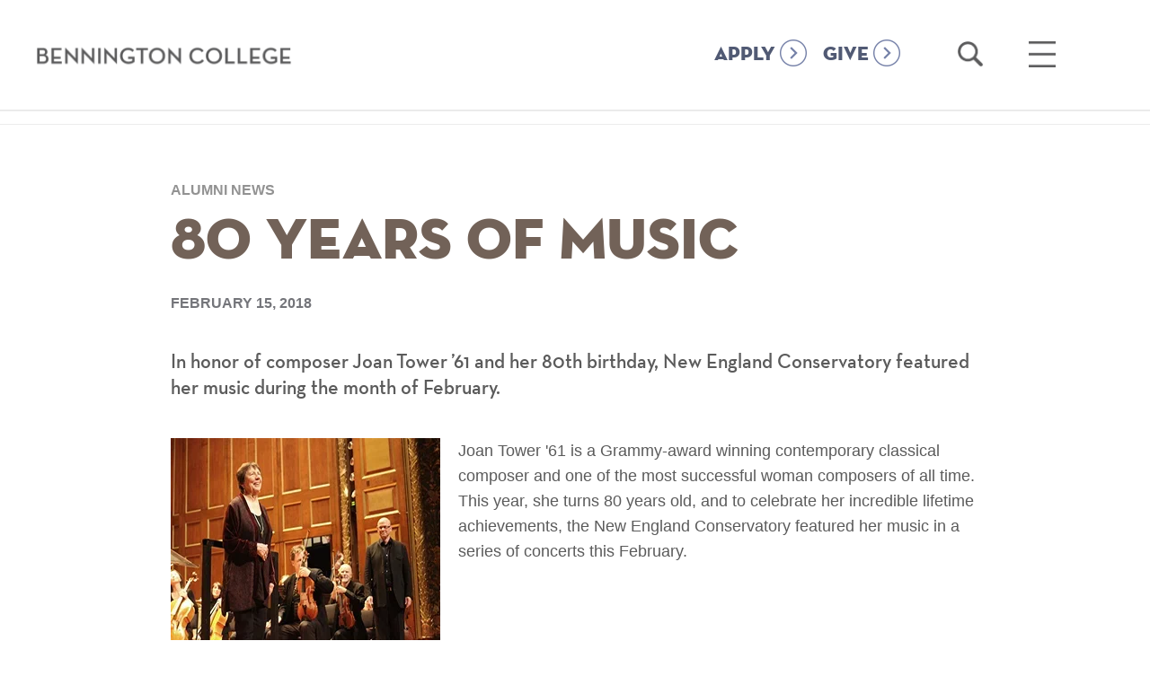

--- FILE ---
content_type: text/html; charset=UTF-8
request_url: https://www.bennington.edu/news-and-features/80-years-of-music
body_size: 7642
content:
<!doctype html>
<!--[if lt IE 7]>      <html lang="en-US" class="no-js lt-ie9 lt-ie8 lt-ie7"> <![endif]-->
<!--[if IE 7]>         <html lang="en-US" class="no-js lt-ie9 lt-ie8"> <![endif]-->
<!--[if IE 8]>         <html lang="en-US" class="no-js lt-ie9"> <![endif]-->
<!--[if gt IE 8]><!--> <html lang="en-US" class="no-js"> <!--<![endif]-->
<head>
	<meta charset="utf-8" />
<script src="/sites/default/files/hotjar/hotjar.script.js?t9u9pd"></script>
<meta name="description" content="Joan Tower &#039;61 is a Grammy-award winning contemporary classical composer and one of the most successful woman composers of all time. This year, she turns 80 years old, and to celebrate her incredible lifetime achievements, the New England Conservatory featured her music in a series of concerts this February. I went to Bennington College, which was a really wonderful place for me because it allowed me to open up and do what I needed to do with music. Joan Tower &#039;61" />
<link rel="image_src" href="https://www.bennington.edu/sites/default/files/styles/carnegie_1600x900/public/2024-10/campus-shot_aerial_1400x850.png.webp" />
<meta name="referrer" content="no-referrer" />
<meta name="google" content="6Bm4gvYphrVZ5jMNKXje9prfUs56BctA-TyHaumoyzo" />
<link rel="icon" href="/sites/default/files/Bennington.ico" />
<meta name="google-site-verification" content="vmJOMbD28KtrE7geFF2xH1InFwdyYg10GXSfA2mLz5w" />
<meta name="Generator" content="Drupal 10 (https://www.drupal.org)" />
<meta name="MobileOptimized" content="width" />
<meta name="HandheldFriendly" content="true" />
<meta name="viewport" content="width=device-width, initial-scale=1.0" />
<script>var ct_check_js_val = '3a8c3280dcdd1b7c4e52697c52a3cf90';var drupal_ac_antibot_cookie_value = 'b46c2dd8b4015220d7a9427b70d878910459518bbc620997fcf9533c93ebd517';var ct_use_cookies = 0;var ct_use_alt_cookies = 0;var ct_capture_buffer = 0;</script>
<link rel="canonical" href="https://www.bennington.edu/news-and-features/80-years-of-music" />
<link rel="shortlink" href="https://www.bennington.edu/node/43856" />
<script src="/sites/default/files/google_tag/default/google_tag.script.js?t9u9pd" defer></script>

    <title>80 Years of Music | Bennington College</title>
    <meta property="fb:app_id" content="651245428386101" />
    <link rel="stylesheet" media="all" href="/sites/default/files/css/css_lOShkqfVuhFdAqwan887V5AQL0nycKYOlUkB_ZHMMsU.css?delta=0&amp;language=en&amp;theme=bennington&amp;include=eJx1zEkOhDAMRNELpZUjWRkKZOEkKOUeuH2zghXb96Wf0bv21UePq42c7EU_7JSQryLfMTfGGwJ-PpMsCqtSwTJ1dz0XDy6FDNr2OT6o0t7mKoSheNTGwIOOFnMi_jBBOYM" />
<link rel="stylesheet" media="all" href="/sites/default/files/css/css_Ca8Kl5Gs7HGRvqZD1O-1HkmNySON2PPQrM0vtzlQyUw.css?delta=1&amp;language=en&amp;theme=bennington&amp;include=eJx1zEkOhDAMRNELpZUjWRkKZOEkKOUeuH2zghXb96Wf0bv21UePq42c7EU_7JSQryLfMTfGGwJ-PpMsCqtSwTJ1dz0XDy6FDNr2OT6o0t7mKoSheNTGwIOOFnMi_jBBOYM" />


        <script type="text/javascript">
    var _iub = _iub || [];
    _iub.csConfiguration = {"applyGdprForCH":false,"askConsentAtCookiePolicyUpdate":true,"countryDetection":true,"enableFadp":true,"enableUspr":true,"floatingPreferencesButtonDisplay":"bottom-right","gdprAppliesGlobally":false,"lang":"en","perPurposeConsent":true,"siteId":3654427,"usprPurposes":"s,sh,adv","cookiePolicyId":11078397, "banner":{ "acceptButtonColor":"#2D8084","acceptButtonDisplay":true,"backgroundColor":"#FFFFFF","closeButtonDisplay":false,"customizeButtonColor":"#74757A","customizeButtonDisplay":true,"explicitWithdrawal":true,"listPurposes":true,"logo":null,"linksColor":"#000000","ownerName":"bennington.edu","position":"float-bottom-center","rejectButtonColor":"#2D8084","rejectButtonDisplay":true,"showTitle":false,"showTotalNumberOfProviders":true,"textColor":"#000000" }};
    </script>
    <script type="text/javascript" src="https://cs.iubenda.com/autoblocking/3654427.js"></script>
    <script type="text/javascript" src="//cdn.iubenda.com/cs/gpp/stub.js"></script>
    <script type="text/javascript" src="//cdn.iubenda.com/cs/iubenda_cs.js" charset="UTF-8" async></script>

    <script src="/sites/default/files/js/js_XLxk-mzeOd1p7vIk0I0s3eLDCvD_ATGQNiTNGInXtwo.js?scope=header&amp;delta=0&amp;language=en&amp;theme=bennington&amp;include=eJxlysENwCAIAMCFahzJABJDikAUO3_77_sO2UxspFsd6ghaNi2J3BcpgyXoXSGQsqBn6ZxM6euHcVCFLpmx_OHe5tGUtlm_XmXuFycSKEg"></script>

    <script type="text/javascript">var switchTo5x=true;</script>
        <script async="async" src="https://admissions.bennington.edu/ping">/**/</script>
    <script src="https://app.heyhalda.com/widgets/smart-forms/cl0v1536302yv08s0yhke5dmy.js" async=""></script>

            
</head>
	<body class="nid-43856 path-node page-node-type-story-article">
    <a href="#main-content" class="skip visually-hidden focusable">Skip to main content</a>
    <noscript><iframe src="https://www.googletagmanager.com/ns.html?id=GTM-T9236PK" height="0" width="0" style="display:none;visibility:hidden"></iframe></noscript>
      <div class="dialog-off-canvas-main-canvas" data-off-canvas-main-canvas>
    
<div class="page ">
    <header role="banner">
        <div class="content-wrapper">
            <div class="logo">
                <a href="/"><span class="visuallyhidden">Bennington College</span></a>
            </div>
            <div class="menu-search">
                <div class="button-homepage">
                    <a class="nav-link" href="/admissions/apply">APPLY</a>
                </div>
                <div class="button-homepage">
                    <a class="nav-link" href="/give-to-bennington">GIVE</a>
                </div>
                <div class="search-holder" role="search">
                    <a href="/search" class="open-search-link">
                        <span class="visuallyhidden">Open Search</span>
                    </a>
                </div>
                
                <div class="menu-holder" role="navigation" aria-label="main menu">
                    <a href="#" class="hamburger">
                        <span class="visuallyhidden">Open Main Menu</span>
                    </a>
                </div>
                <div class="mega-menu">
                    <div class="content-wrapper">
                        <nav role="navigation" aria-label="Main Navigation" id="block-bennington-main-menu" class="block block-menu navigation menu--main">
          

              <ul block="block-bennington-main-menu" class="menu">
                                      <li class="menu-item menu-item--expanded">
        <a href="/about" data-drupal-link-system-path="node/8">About</a>
                  <a href="#" class="toggle"><span class="visuallyhidden">toggle sub menu</span></a>
                        <ul class="menu">
                                      <li class="menu-item">
        <a href="/about/fast-facts" data-drupal-link-system-path="node/18631">Fast Facts</a>
              </li>
                                  <li class="menu-item">
        <a href="/about/vision-and-history" target="" rel="" data-drupal-link-system-path="node/10381">Vision and History</a>
              </li>
                                  <li class="menu-item menu-item--collapsed">
        <a href="/about/college-leadership" target="" rel="" data-drupal-link-system-path="node/10836">College Leadership</a>
              </li>
                                  <li class="menu-item">
        <a href="/about/defining-success" data-drupal-link-system-path="node/96135">Defining Success</a>
              </li>
                                  <li class="menu-item">
        <a href="/about/rankings-outcomes" data-drupal-link-system-path="node/18636">Rankings</a>
              </li>
                                  <li class="menu-item">
        <a href="/connect-bennington" data-drupal-link-system-path="node/36">Connect</a>
              </li>
        </ul>
  
              </li>
                                  <li class="menu-item menu-item--expanded">
        <a href="/academics" data-drupal-link-system-path="node/15">Academics</a>
                  <a href="#" class="toggle"><span class="visuallyhidden">toggle sub menu</span></a>
                        <ul class="menu">
                                      <li class="menu-item">
        <a href="/curriculum" data-drupal-link-system-path="node/86840">Curriculum</a>
              </li>
                                  <li class="menu-item menu-item--collapsed">
        <a href="/academics/plan" data-drupal-link-system-path="node/124">The Plan</a>
              </li>
                                  <li class="menu-item">
        <a href="/academics/advising" data-drupal-link-system-path="node/123">Advising</a>
              </li>
                                  <li class="menu-item menu-item--collapsed">
        <a href="/academics/areas-of-study" data-drupal-link-system-path="node/16">Areas of Study &amp; Curriculum</a>
              </li>
                                  <li class="menu-item menu-item--collapsed">
        <a href="/academics/career-development-and-field-work-term" data-drupal-link-system-path="node/13081">Career Development and Field Work Term</a>
              </li>
                                  <li class="menu-item">
        <a href="/crossett-library" data-drupal-link-system-path="node/84554">Crossett Library</a>
              </li>
                                  <li class="menu-item menu-item--collapsed">
        <a href="/academics/graduate-programs" data-drupal-link-system-path="node/14771">Graduate Programs</a>
              </li>
                                  <li class="menu-item">
        <a href="/academics/academic-calendar" data-drupal-link-system-path="node/27256">Academic Calendar</a>
              </li>
                                  <li class="menu-item">
        <a href="/academics/cross-enrollment-williams-college" data-drupal-link-system-path="node/84475">Cross Enrollment at Williams College</a>
              </li>
        </ul>
  
              </li>
                                  <li class="menu-item menu-item--expanded">
        <a href="/admissions-and-financial-aid" data-drupal-link-system-path="node/32">Admissions</a>
                  <a href="#" class="toggle"><span class="visuallyhidden">toggle sub menu</span></a>
                        <ul class="menu">
                                      <li class="menu-item menu-item--collapsed">
        <a href="/admissions/apply" data-drupal-link-system-path="node/34">Apply</a>
              </li>
                                  <li class="menu-item menu-item--collapsed">
        <a href="/admissions/visit" target="" rel="" data-drupal-link-system-path="node/35">Visit</a>
              </li>
                                  <li class="menu-item">
        <a href="https://www.bennington.edu/request-information" target="_blank">Request Information</a>
              </li>
                                  <li class="menu-item">
        <a href="/admissions/international-students-thrive-bennington" data-drupal-link-system-path="node/42141">International Students</a>
              </li>
                                  <li class="menu-item">
        <a href="/admissions/admissions-interns" data-drupal-link-system-path="node/38231">Meet Our Interns</a>
              </li>
        </ul>
  
              </li>
                                  <li class="menu-item menu-item--expanded">
        <a href="/life-bennington" data-drupal-link-system-path="node/17326">Life At Bennington</a>
                  <a href="#" class="toggle"><span class="visuallyhidden">toggle sub menu</span></a>
                        <ul class="menu">
                                      <li class="menu-item">
        <a href="/life-bennington/housing" data-drupal-link-system-path="node/16421">Housing</a>
              </li>
                                  <li class="menu-item">
        <a href="/life-bennington/dining" data-drupal-link-system-path="node/16991">Dining</a>
              </li>
                                  <li class="menu-item">
        <a href="/life-bennington/clubs-organizations" data-drupal-link-system-path="node/1">Clubs &amp; Organizations</a>
              </li>
                                  <li class="menu-item">
        <a href="/life-bennington/athletics-recreation" data-drupal-link-system-path="node/16326">Athletics &amp; Recreation</a>
              </li>
                                  <li class="menu-item">
        <a href="/admissions/visit" data-drupal-link-system-path="node/35">Around Town</a>
              </li>
                                  <li class="menu-item">
        <a href="/life-bennington/health-and-wellness" data-drupal-link-system-path="node/17001">Safety &amp; Services</a>
              </li>
        </ul>
  
              </li>
                                  <li class="menu-item menu-item--expanded">
        <a href="/outcomes" data-drupal-link-system-path="node/14756">Outcomes</a>
                  <a href="#" class="toggle"><span class="visuallyhidden">toggle sub menu</span></a>
                        <ul class="menu">
                                      <li class="menu-item menu-item--collapsed">
        <a href="/outcomes/bennington-network" data-drupal-link-system-path="node/55">The Bennington Network</a>
              </li>
        </ul>
  
              </li>
                                  <li class="menu-item">
        <a href="/connect-bennington" data-drupal-link-system-path="node/36">Connect</a>
              </li>
                                  <li class="menu-item">
        <a href="/academics/faculty" data-drupal-link-system-path="node/51">Faculty</a>
              </li>
                                  <li class="menu-item">
        <a href="/alumni" data-drupal-link-system-path="node/11736">Alumni &amp; Families</a>
              </li>
        </ul>
  

  </nav>

                        <nav role="navigation" aria-label="Secondary navigation" id="block-secondarynavigation-2" class="block block-menu navigation menu--secondary-navigation">
      <a href="#" class="phone-only secondary-toggle">Additional Links</a>
          

              <ul block="block-secondarynavigation-2" class="menu">
                                      <li class="menu-item menu-item--collapsed">
        <a href="/academics/graduate-programs/mfa-writing" target="" rel="" data-drupal-link-system-path="node/10436">MFA in Writing</a>
              </li>
                                  <li class="menu-item">
        <a href="https://www.bennington.edu/events/young-writers-awards">Young Writers Awards</a>
              </li>
                                  <li class="menu-item">
        <a href="/academics/graduate-programs" data-drupal-link-system-path="node/14771">Graduate &amp; Postbac Programs</a>
              </li>
                                  <li class="menu-item menu-item--collapsed">
        <a href="/capa" target="" rel="" data-drupal-link-system-path="node/1291">Center for the Advancement of Public Action</a>
              </li>
                                  <li class="menu-item menu-item--collapsed">
        <a href="/bennington-magazine" target="" rel="" data-drupal-link-system-path="node/14361">The Magazine</a>
              </li>
                                  <li class="menu-item menu-item--collapsed">
        <a href="/event-calendar" data-drupal-link-system-path="event-calendar">Events</a>
              </li>
                                  <li class="menu-item menu-item--collapsed">
        <a href="/newsroom" target="" rel="" data-drupal-link-system-path="node/16216">Newsroom</a>
              </li>
                                  <li class="menu-item menu-item--collapsed">
        <a href="/robert-frost-stone-house-museum" data-drupal-link-system-path="node/41926">Robert Frost Stone House Museum</a>
              </li>
                                  <li class="menu-item">
        <a href="https://usdangallery.bennington.edu/">Suzanne Lemberg Usdan Gallery</a>
              </li>
                                  <li class="menu-item menu-item--collapsed">
        <a href="/bennington-college-prison-education-initiative" data-drupal-link-system-path="node/1386">Prison Education Initiative</a>
              </li>
                                  <li class="menu-item">
        <a href="/poetry-bennington" data-drupal-link-system-path="node/53451">Poetry at Bennington</a>
              </li>
                                  <li class="menu-item">
        <a href="https://www.bennington.edu/art-access">Art for Access</a>
              </li>
                                  <li class="menu-item menu-item--collapsed">
        <a href="/crossett-library" data-drupal-link-system-path="node/84554">Crossett Library</a>
              </li>
        </ul>
  

  </nav>

                        <nav role="navigation" aria-label="Audience Navigation" id="block-audiencenavigation" class="block block-menu navigation menu--audience-navigation">
        <strong>Information For</strong>
    <a href="#" class="phone-only info-toggle">Information For</a>
        

              <ul block="block-audiencenavigation" class="menu">
                                      <li class="menu-item">
        <a href="/admissions-and-financial-aid" data-drupal-link-system-path="node/32">Prospective Students</a>
              </li>
                                  <li class="menu-item">
        <a href="/current-students" target="" rel="" data-drupal-link-system-path="node/89">Current Students</a>
              </li>
                                  <li class="menu-item">
        <a href="/welcome" data-drupal-link-system-path="node/18251">New Students</a>
              </li>
                                  <li class="menu-item">
        <a href="/faculty-resources" data-drupal-link-system-path="node/90">Faculty</a>
              </li>
                                  <li class="menu-item">
        <a href="/staff-resources" title="Staff Resources" data-drupal-link-system-path="node/1571">Staff</a>
              </li>
                                  <li class="menu-item">
        <a href="/alumni" data-drupal-link-system-path="node/11736">Alumni</a>
              </li>
                                  <li class="menu-item">
        <a href="https://www.bennington.edu/alumni-families/welcome-families">Families</a>
              </li>
                                  <li class="menu-item">
        <a href="/alumni-families/bennington-fund" data-drupal-link-system-path="node/14446">Giving</a>
              </li>
                                  <li class="menu-item">
        <a href="/directory-of-offices" data-drupal-link-system-path="node/13186">Office Directory</a>
              </li>
                                  <li class="menu-item">
        <a href="/employment-opportunities" data-drupal-link-system-path="node/10751">Employment</a>
              </li>
                                  <li class="menu-item">
        <a href="https://bennington.college-tour.com/">Virtual Tour</a>
              </li>
                                  <li class="menu-item">
        <a href="https://intranet.bennington.edu/home" target="_blank">Intranet</a>
              </li>
        </ul>
  

  </nav>

                    </div>
                    <nav role="navigation" aria-label="Audience Navigation" id="block-audiencenavigation" class="block block-menu navigation menu--audience-navigation">
        <strong>Information For</strong>
    <a href="#" class="phone-only info-toggle">Information For</a>
        

              <ul block="block-audiencenavigation" class="menu">
                                      <li class="menu-item">
        <a href="/admissions-and-financial-aid" data-drupal-link-system-path="node/32">Prospective Students</a>
              </li>
                                  <li class="menu-item">
        <a href="/current-students" target="" rel="" data-drupal-link-system-path="node/89">Current Students</a>
              </li>
                                  <li class="menu-item">
        <a href="/welcome" data-drupal-link-system-path="node/18251">New Students</a>
              </li>
                                  <li class="menu-item">
        <a href="/faculty-resources" data-drupal-link-system-path="node/90">Faculty</a>
              </li>
                                  <li class="menu-item">
        <a href="/staff-resources" title="Staff Resources" data-drupal-link-system-path="node/1571">Staff</a>
              </li>
                                  <li class="menu-item">
        <a href="/alumni" data-drupal-link-system-path="node/11736">Alumni</a>
              </li>
                                  <li class="menu-item">
        <a href="https://www.bennington.edu/alumni-families/welcome-families">Families</a>
              </li>
                                  <li class="menu-item">
        <a href="/alumni-families/bennington-fund" data-drupal-link-system-path="node/14446">Giving</a>
              </li>
                                  <li class="menu-item">
        <a href="/directory-of-offices" data-drupal-link-system-path="node/13186">Office Directory</a>
              </li>
                                  <li class="menu-item">
        <a href="/employment-opportunities" data-drupal-link-system-path="node/10751">Employment</a>
              </li>
                                  <li class="menu-item">
        <a href="https://bennington.college-tour.com/">Virtual Tour</a>
              </li>
                                  <li class="menu-item">
        <a href="https://intranet.bennington.edu/home" target="_blank">Intranet</a>
              </li>
        </ul>
  

  </nav>

                    <div class="menu-bottom">
                        <div class="content-wrapper">
                            <nav role="navigation" aria-label="Social Links" id="block-sociallinks" class="block block-menu navigation menu--social-links">
          

              <ul block="block-sociallinks" class="menu">
                                      <li class="facebook">
        <a href="https://www.facebook.com/benningtoncollege/">facebook</a>
              </li>
                                  <li class="instagram">
        <a href="https://www.instagram.com/atbennington/?hl=en">instagram</a>
              </li>
                                  <li class="youtube">
        <a href="https://www.youtube.com/benningtoncollege">youtube</a>
              </li>
                                  <li class="flickr">
        <a href="https://www.flickr.com/photos/benningtoncollege/">flickr</a>
              </li>
                                  <li class="linkedin">
        <a href="https://www.linkedin.com/edu/bennington-college-19618">linkedin</a>
              </li>
                                  <li class="vimeo">
        <a href="https://vimeo.com/benningtoncollege">vimeo</a>
              </li>
        </ul>
  

  </nav>

                            <div class="cta-nav-wrap">
                                <nav role="navigation" aria-label="Calls To Action Menu" id="block-callstoactionmenu" class="block block-menu navigation menu--calls-to-action-menu">
          

              <ul block="block-callstoactionmenu" class="menu">
                                      <li class="menu-item">
        <a href="/connect-bennington" data-drupal-link-system-path="node/36">Connect</a>
              </li>
                                  <li class="menu-item">
        <a href="/admissions/apply" title="Apply to Bennington College" data-drupal-link-system-path="node/34">Apply</a>
              </li>
                                  <li class="menu-item">
        <a href="/admissions/visit" data-drupal-link-system-path="node/35">Visit</a>
              </li>
                                  <li class="menu-item">
        <a href="https://www.givecampus.com/s/wbl7hn">Give</a>
              </li>
        </ul>
  

  </nav>

                            </div>
                        </div>
                    </div>
                </div>
            </div>
        </div>
    </header>
        <div id="page-top"></div>
        <div class="section-nav-wrap" id="start">
            <div class="content-wrapper clearfix">
            <nav role="navigation" aria-label="Section Navigation (Main)" id="block-mainnavigation" class="block block-menu navigation menu--main">
              
          <ul block="block-mainnavigation" class="menu">
                                                                                                                                            </ul>
   

  </nav>
<nav role="navigation" aria-label="Section Navigation (Secondary)" id="block-secondarynavigation-3" class="block block-menu navigation menu--secondary-navigation">
      
  
            <ul block="block-secondarynavigation-3" class="menu">
                                                                                                                                                                                                                            </ul>
  

  </nav>
<nav role="navigation" aria-label="Section Navigation (Inside Bennington)" id="block-insidebennington" class="block block-menu navigation menu--inside-bennington">
          
              <ul block="block-insidebennington" class="menu">
                                                                                                                                                                                                                                                                                                                                                                                                                                                                                            </ul>
  

  </nav>
<div id="block-bennington-breadcrumbs">
  
    
        <nav role="navigation" aria-labelledby="system-breadcrumb">
    <h2 id="system-breadcrumb" class="visually-hidden">Breadcrumb</h2>
    <ol>
          <li>
                  <a href="/">Home</a>
              </li>
        </ol>
  </nav>

  </div>

        </div>
    </div>
        <div id="main-content" class="content-wrapper narrow clearfix" tabindex="-1">
            <main role="main">
                        
            <div id="block-bennington-content">
  
    
      
<div class="title push-down">
    <span>Alumni News</span>
    <h1 class="title replaced-title animate" id="page-title">80 Years of Music</h1>
</div>

<span class="pub-date">             <time datetime="2018-02-15T12:00:00Z">February 15, 2018</time>

       </span>


<div class="intro-text">             <p>In honor of composer&nbsp;Joan&nbsp;Tower&nbsp;’61 and her 80th birthday, New England Conservatory featured her music during the month of February.</p>
       </div>

    

            <figure class="align-left"><img src="https://www.bennington.edu/sites/default/files/styles/300_wide_300/public/sources/stories/joan%20tower%20300x225.jpg.webp?itok=LdVATca5" alt="Joan Tower"></figure>
    
                 <p>Joan Tower '61 is a Grammy-award winning contemporary classical composer and one of the most successful woman composers of all time. This year, she turns 80 years old, and to celebrate her incredible lifetime achievements, the New England Conservatory featured her music in a series of concerts this February.</p>

<blockquote>
<p>I went to Bennington College, which was a really wonderful place for me because it allowed me to open up and do what I needed to do with music.&nbsp;<strong>Joan Tower '61</strong></p>
</blockquote>

<p>In an&nbsp;interview with <em><a href="http://www.thecrimson.com/article/2018/2/16/joan-tower-interview/" target="_blank">The Harvard Crimson</a>,</em> Tower speaks candidly and humorously about life, composing, and the classical music world.</p>

<blockquote>&nbsp;</blockquote>

<p>&nbsp;</p>
       

    

  </div>

            
        </main>
    </div>
    <div id="block-taxonomyfooterlinks">
  
    
      <div class="taxonomy-footer-links"><ul class="content-wrapper"><li><a href="/archive/term/21" class="aos">Music</a></li><li><a href="/archive/alumni/1236" class="alumni">Joan Tower</a></li><li><a href="/archive/term/1506" class="tag">Top News—Alumni</a></li></ul></div>
  </div>

    <footer role="contentinfo">
        <div class="content-wrapper">
            <div class="clearfix">
                <div class="col span_6_of_12">
                    <img src="/themes/custom/bennington/img/icons/logo-lg.png" alt="Bennington College">
                    <address>One College Drive<br>Bennington, VT <span class="numbers">05201-6003</span></address>
                    <a href="tel:802-442-5401">802-442-5401</a>
                </div>
                <div class="col span_6_of_12 circles">
                    <nav role="navigation" aria-label="Calls To Action Menu" id="block-callstoactionmenu-2" class="block block-menu navigation menu--calls-to-action-menu">
          

              <ul block="block-callstoactionmenu-2" class="menu">
                                      <li class="menu-item">
        <a href="/connect-bennington" data-drupal-link-system-path="node/36">Connect</a>
              </li>
                                  <li class="menu-item">
        <a href="/admissions/apply" title="Apply to Bennington College" data-drupal-link-system-path="node/34">Apply</a>
              </li>
                                  <li class="menu-item">
        <a href="/admissions/visit" data-drupal-link-system-path="node/35">Visit</a>
              </li>
                                  <li class="menu-item">
        <a href="https://www.givecampus.com/s/wbl7hn">Give</a>
              </li>
        </ul>
  

  </nav>

                </div>
            </div>
            <nav role="navigation" aria-label="Social Links" id="block-sociallinks-2" class="block block-menu navigation menu--social-links">
          

              <ul block="block-sociallinks-2" class="menu">
                                      <li class="facebook">
        <a href="https://www.facebook.com/benningtoncollege/">facebook</a>
              </li>
                                  <li class="instagram">
        <a href="https://www.instagram.com/atbennington/?hl=en">instagram</a>
              </li>
                                  <li class="youtube">
        <a href="https://www.youtube.com/benningtoncollege">youtube</a>
              </li>
                                  <li class="flickr">
        <a href="https://www.flickr.com/photos/benningtoncollege/">flickr</a>
              </li>
                                  <li class="linkedin">
        <a href="https://www.linkedin.com/edu/bennington-college-19618">linkedin</a>
              </li>
                                  <li class="vimeo">
        <a href="https://vimeo.com/benningtoncollege">vimeo</a>
              </li>
        </ul>
  

  </nav>

            <div class="privacy-content">
                <ul>
                    <li><a href="https://www.iubenda.com/privacy-policy/11078397/full-legal" target="_blank">Privacy Policy</a></li>
                    <li><a href="https://www.iubenda.com/terms-and-conditions/11078397" target="_blank">Terms and Conditions</a></li>
                </ul>
            </div>
        </div>
    </div>
</footer>
</div> </div>
</div>

  </div>

    <script>!function(e,t,n,s,u,a){e.twq||(s=e.twq=function(){s.exe?s.exe.apply(s,arguments):s.queue.push(arguments);}, s.version='1.1', s.queue=[], u=t.createElement(n), u.async=!0, u.src='//static.ads-twitter.com/uwt.js', a=t.getElementsByTagName(n)[0],a.parentNode.insertBefore(u,a))}(window,document,'script'); twq('init','obqia'); twq('track','PageView');</script>

    <script type="application/json" data-drupal-selector="drupal-settings-json">{"path":{"baseUrl":"\/","pathPrefix":"","currentPath":"node\/43856","currentPathIsAdmin":false,"isFront":false,"currentLanguage":"en"},"pluralDelimiter":"\u0003","suppressDeprecationErrors":true,"improved_multi_select":{"selectors":["select[multiple]"],"filtertype":"partial","placeholder_text":"","orderable":false,"js_regex":false,"groupresetfilter":false,"remove_required_attr":false,"buttontext_add":"\u003E","buttontext_addall":"\u00bb","buttontext_del":"\u003C","buttontext_delall":"\u00ab","buttontext_moveup":"Move up","buttontext_movedown":"Move down"},"user":{"uid":0,"permissionsHash":"98be1d6aecb2136607deb462954327e1b4c17065046b8334cac6bf532554531f"}}</script>
<script src="/sites/default/files/js/js_VZHUqD4MjWSjeUv0iNkJUo8HxOjlhME1xOOkzjntdNY.js?scope=footer&amp;delta=0&amp;language=en&amp;theme=bennington&amp;include=eJxlysENwCAIAMCFahzJABJDikAUO3_77_sO2UxspFsd6ghaNi2J3BcpgyXoXSGQsqBn6ZxM6euHcVCFLpmx_OHe5tGUtlm_XmXuFycSKEg"></script>
<script src="https://moderate.cleantalk.org/ct-bot-detector-wrapper.js"></script>
<script src="/sites/default/files/js/js_QWSNDt4OswvlZ5F_rTARAUylU-f3Vc07le9KyqPDs18.js?scope=footer&amp;delta=2&amp;language=en&amp;theme=bennington&amp;include=eJxlysENwCAIAMCFahzJABJDikAUO3_77_sO2UxspFsd6ghaNi2J3BcpgyXoXSGQsqBn6ZxM6euHcVCFLpmx_OHe5tGUtlm_XmXuFycSKEg"></script>

    <script>
      !function(f,b,e,v,n,t,s)
      {if(f.fbq)return;n=f.fbq=function(){n.callMethod?
      n.callMethod.apply(n,arguments):n.queue.push(arguments)};
      if(!f._fbq)f._fbq=n;n.push=n;n.loaded=!0;n.version='2.0';
      n.queue=[];t=b.createElement(e);t.async=!0;
      t.src=v;s=b.getElementsByTagName(e)[0];
      s.parentNode.insertBefore(t,s)}(window, document,'script',
      'https://connect.facebook.net/en_US/fbevents.js');
      fbq('init', '155564145388654');
      fbq('track', 'PageView');
    </script>
    <noscript><img height="1" width="1" style="display:none" src="https://www.facebook.com/tr?id=155564145388654&ev=PageView&noscript=1"/></noscript>

  </body>
</html>
